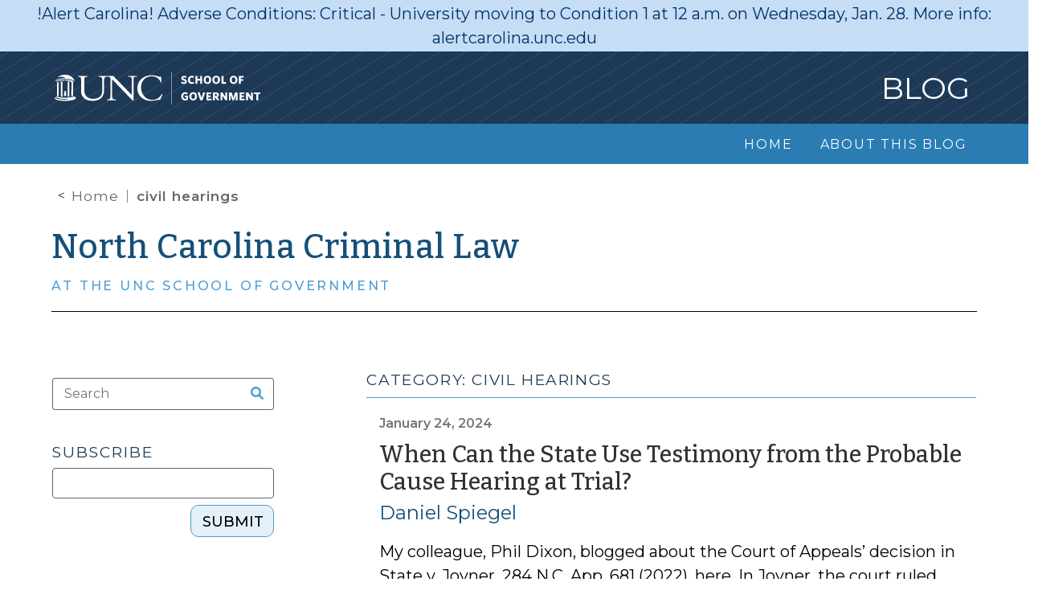

--- FILE ---
content_type: text/javascript
request_url: https://nccriminallaw.sog.unc.edu/wp-content/themes/multiblog/inc/js/utils.js?ver=0.1
body_size: 42
content:
// Print button functionality
addEventListener("DOMContentLoaded", function () {
    document.querySelector(".print-button")?.addEventListener("click", function (event) {
        event.preventDefault();
        window.print();
    });
});


// Sidebar tag toggle
addEventListener("DOMContentLoaded", function () {
    const toggleButton = document.querySelector(".sidebar-tag-toggle-button");
    document.querySelector(".sidebar-tag-toggle-button")?.addEventListener("click", function (event) {
        event.preventDefault();
        const hiddenTags = getSidebarTags(".sidebar-tag.sidebar-tag-hidden");
        if (hiddenTags == null || hiddenTags.length == 0) {
            const allTags = getSidebarTags(".sidebar-tag");
            allTags.forEach((tag, i) => {
                if ( i >= 20 ) {
                    setTimeout(() => {
                        tag.classList.add('sidebar-tag-hidden');
                    }, i * 10); // 75ms delay between each
                }
            });
            toggleButton.textContent = "Show More Tags";
        } else {
            hiddenTags.forEach((tag, i) => {
                setTimeout(() => {
                    tag.classList.remove('sidebar-tag-hidden');
                }, i * 10); 
            });

            toggleButton.textContent = "Show Fewer Tags";
        }
    });
});

function getSidebarTags(className) {
    return Array.from(document.querySelectorAll(className));
}